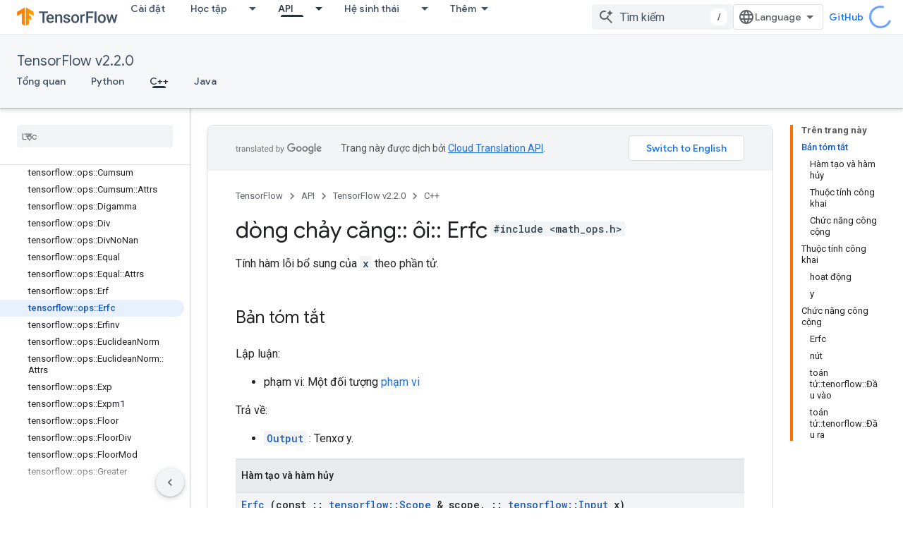

--- FILE ---
content_type: text/javascript
request_url: https://www.gstatic.cn/devrel-devsite/prod/v3df8aae39978de8281d519c083a1ff09816fe422ab8f1bf9f8e360a62fb9949d/js/devsite_devsite_openid_user_module__vi.js
body_size: -866
content:
(function(_ds){var window=this;var s5=async function(a){const b=await _ds.v(),c=await b.getStorage().get("wx-developer-profile","");if(c)try{let d;a.isNotificationPromotionDismissed=(d=JSON.parse(c).isNotificationPromotionDismissed)!=null?d:!1}catch(d){}await b.getStorage().set("wx-developer-profile","",JSON.stringify(a))},Tva=async function(){const a=await (await _ds.v()).getStorage().get("wx-developer-profile","");if(a)try{return JSON.parse(a)}catch(b){}return null},t5=async function(){try{await (await _ds.v()).getStorage().remove("wx-developer-profile",
"")}catch(a){}};var u5=class{constructor(a){this.map={};this.j={};if(a)for(const [b,c]of Object.entries(a))this.put(b,c)}put(a,b){this.map[String(a)]=b;this.j[String(b)]=a}get(a){return this.map[String(a)]}remove(a){const b=this.map[String(a)];b!==void 0&&(delete this.map[String(a)],delete this.j[String(b)])}};new u5({"bazel.build":"bazel.google.cn","developer.android.com":"developer.android.google.cn","android.devsite.corp.google.com":"android-china.devsite.corp.google.com","developer.chrome.com":"developer.chrome.google.cn","chrome.devsite.corp.google.com":"chrome-china.devsite.corp.google.com","developers.google.com":"developers.google.cn","developers.devsite.corp.google.com":"developers-china.devsite.corp.google.com","dl.google.com":"googledownloads.cn","firebase.google.com":"firebase.google.cn","firebase.devsite.corp.google.com":"firebase-china.devsite.corp.google.com",
"openthread.io":"openthread.google.cn","openthread.devsite.corp.google.com":"openthread-china.devsite.corp.google.com","source.android.com":"source.android.google.cn","androidsource.devsite.corp.google.com":"androidsource-china.devsite.corp.google.com","web.dev":"web.developers.google.cn","web.devsite.corp.google.com":"web-china.devsite.corp.google.com","www.gstatic.com":"www.gstatic.cn","www.tensorflow.org":"tensorflow.google.cn","tensorflow.devsite.corp.google.com":"tensorflow-china.devsite.corp.google.com",
"codelabs.developers.google.com":"codelabs.developers.google.cn","codelabs.devsite.corp.google.com":"codelabs-china.devsite.corp.google.com"});var Uva=new u5({PROD:"developers.google.cn",STAGE:"developers-china.devsite.corp.google.com",TEST:"developers-china.test.devsite.corp.google.com"});var v5=(0,_ds.Vg)`https://developers.google.cn/`,Vva=(0,_ds.Vg)`https://developerprofiles-china.corp.google.com/`,Wva=new Map([[new Set([4,5,6,7,8,9,10,11,12,13,14,15,16,17,18,19,20]),"developers.google.com/profile/badges/china-dev-profile/io/2025"],[new Set([23,26]),"developers.google.com/profile/badges/events/community/devfest/2025/attendee"],[new Set([27,28,29,30,31]),"developers.google.com/profile/badges/china-dev-profile/cloud-summit/2026"]]),w5=function(a){let b;const c=(new URL(`https://${(b=
a.Zb())==null?void 0:_ds.A(b,16)}`)).pathname;let d,e,f,g;return{id:_ds.A(a,5),url:c,path:c,title:(g=a.getTitle())!=null?g:"",imageUrl:_ds.A(a,14),dateAwarded:(d=_ds.y(a,_ds.Tu,16))==null?void 0:_ds.Uu(d).toISOString(),visibility:Xva(_ds.hk(a,10)),events:_ds.Xj(a,_ds.pL,23,_ds.Vj()).map(h=>{let k;return{title:h.getTitle(),awardingResource:_ds.A(h,2),dateAwarded:(k=_ds.y(h,_ds.Tu,3))==null?void 0:_ds.Uu(k).toISOString()}}),complete:!(((e=a.Zb())==null?0:_ds.nL(e))&&((f=a.Zb())==null?0:_ds.nL(f).length)&&
!_ds.y(a,_ds.mL,15))}},Xva=function(a){switch(a){case 2:return"PUBLIC";case 1:return"PRIVATE";case 3:return"PROMOTED";default:return"VISIBILITY_UNKNOWN"}},Yva=function(a){const b=_ds.Xg(a.m,new Map([["embedded","true"]]));a=_ds.Yg(a.j,"login");a=_ds.Yg(a,"qrcode");return _ds.Xg(a,new Map([["redirect_uri",b.toString()]]))},x5=async function(a,b=new _ds.JN){b=await a.oa.Fa(b,{});const c=b.Fa(),d=await Tva();if(!d)return b;if(!c)return await t5(),b;try{if((await fetch(`${a.j}/verifykey?key=${d==null?
void 0:d.key}`,{method:"POST",credentials:"include"})).status===200){var e=new _ds.UM;var f=_ds.B(e,1,d.nickname);var g=_ds.B(f,2,d.profileImageUrl);_ds.Yj(c,5,g)}else await t5()}catch(h){await t5()}return b},Zva=async function(a){a=new URL(`${a.j}/get_profile_info`);a.searchParams.set("continue",_ds.C().href);_ds.wg(_ds.xg().location,_ds.ag(a.href))},$va=async function(a,b=new _ds.oN,c){return await a.oa.createProfile(b,c?{["scene-id"]:c}:{})},awa=async function(a,b){a=a.ma;return await _ds.wx(a.j,
a.m+"/$rpc/google.internal.developerprofiles.v1.badge.BadgeService/ListAward",b,{},_ds.paa)},bwa=async function(a,b,c){a=a.ma;b=await _ds.wx(a.j,a.m+"/$rpc/google.internal.developerprofiles.v1.badge.BadgeService/CreateAward",b,c?{["scene-id"]:c}:{},_ds.laa);if(b==null?0:_ds.y(b,_ds.qL,4))c=w5(b==null?void 0:_ds.y(b,_ds.qL,4)),document.body.dispatchEvent(new CustomEvent("devsite-award-granted",{detail:{award:c},bubbles:!0}));return b},cwa=async function(a,b,c){var d=!1,e=Number(b),f=["developers.google.com/profile/badges/profile/created-profile"];
for(const [g,h]of Wva.entries()){const k=h;g.has(e)&&f.push(k)}for(const g of f)d=bwa,e=a,f=new _ds.tL,f=_ds.B(f,6,g),f=_ds.B(f,5,c),await d(e,f,b),d=!0;return d},dwa=async function(a,b,c){b=_ds.gba(_ds.fba(new _ds.KM,b),c.map(d=>{var e=new _ds.eba;return _ds.Yj(e,1,d)}));await _ds.nba(a.ea,b)},ewa=async function(a,b,c){c=c.map(d=>`${b}/interests/${d}`);c=_ds.cba(_ds.bba(new _ds.IM,b),c);await _ds.oba(a.ea,c)},y5=async function(a){await t5();return await fetch(`${a.j}/logout`,{method:"POST",credentials:"include"})},
fwa=class{constructor(a="PROD"){const b={withCredentials:!0,fn:!1,jg:[]};this.platform=/micromessenger/.test(_ds.wa().toLowerCase())?"service_account":"web_app";a==="PROD"?(this.o=v5,this.appId=this.platform==="web_app"?"wxe2cd9a872e8b52a8":"wx263399913dbc4718"):(this.o=Vva,this.appId=this.platform==="web_app"?"wxf636c97f1e61cd02":"wxb08615d4072d2f2f");this.j=_ds.Yg(this.o,"wxapi");this.platform==="service_account"&&a!=="PROD"?(this.m=_ds.Yg(v5,"wxapi-staging"),this.m=_ds.Yg(this.m,"webhook"),this.m=
_ds.Yg(this.m,"login")):this.m=_ds.Yg(this.j,"login");this.oa=new _ds.NN(this.j.toString(),b);this.ea=new _ds.RM(this.j.toString(),b);this.ma=new _ds.hM(this.j.toString(),b);new _ds.FM(this.j.toString(),b)}async Od(a,b){let c,d;return((d=(c=await awa(this,_ds.oaa(_ds.naa(new _ds.vL,a),b)))==null?void 0:c.cd())!=null?d:[]).map(e=>w5(e))}async og(a){if(!a.profileId)throw Error("Missing profile id");const b=`profiles/${a.profileId}`;var c;let d,e;const f=(e=(c=a.interestsDiff)==null?void 0:(d=c.interestsAdded)==
null?void 0:d.map(n=>{var r=new _ds.JM;r=_ds.B(r,1,`${b}/interests/${n}`);n=_ds.B(r,2,n);return _ds.yk(n,3,1)}))!=null?e:[];let g,h,k;c=(k=(g=a.interestsDiff)==null?void 0:(h=g.interestsRejected)==null?void 0:h.map(n=>{var r=new _ds.JM;r=_ds.B(r,1,`${b}/interests/${n}`);n=_ds.B(r,2,n);return _ds.yk(n,3,3)}))!=null?k:[];(f.length>0||c.length>0)&&await dwa(this,b,[...f,...c]);let l,m;((l=a.interestsDiff)==null?0:(m=l.interestsRemoved)==null?0:m.length)&&await ewa(this,b,a.interestsDiff.interestsRemoved)}};var z5=function(){return"devsite-openid-user"},gwa=function(a){a.eventHandler.listen(document.body,["devsite-devprofile-created","devsite-devprofile-updated","devsite-saved-pages-displayed"],()=>{a.refresh()});a.eventHandler.listen(document.body,"click",()=>{a.dialogOpen=!1;a.ze=!1});a.eventHandler.listen(window,"message",async b=>{b=b.getBrowserEvent();let c;if((c=a.o)!=null&&c.o.toString().startsWith(b.origin)&&b.data&&a.zf===2)if(b.data.type==="wechat-qrcode-ready"){let d;(d=a.querySelector(".devsite-openid-user-login-qr-code-spinner"))==
null||d.setAttribute("hidden","")}else b.data.type==="wechat-login-success"&&(await s5({key:b.data.payload.key,nickname:b.data.payload.name,profileImageUrl:b.data.payload.img_url}),await A5(a))})},B5=function(a){if(!a.profile)return!1;let b,c;return((b=a.profile)==null?void 0:(c=_ds.y(b,_ds.vba,53))==null?void 0:_ds.hk(c,1))!==1},C5=function(a,b){a.ma&&(clearInterval(a.ma),a.ma=void 0);a.zf=b;a.Sr=a.zf!==0;b!==4||a.ma||(a.ma=setInterval(async()=>{try{let c,d;a.profile=(d=await ((c=a.o)==null?void 0:
x5(c)))==null?void 0:d.Fa();B5(a)||C5(a,0)}catch(c){}},1E3),setTimeout(()=>{clearInterval(a.ma)},1E4))},hwa=function(a){let b={id:"devsite-openid-user-gdp-signup-callout",title:"",body:(0,_ds.M)`<devsite-spinner size="32"></devsite-spinner>`,origin:"system",Me:_ds.ag(_ds.Ao("/_static/images/google-developer-program-lockup.svg").href),Kg:"Ch\u01b0\u01a1ng tr\u00ecnh Nh\u00e0 ph\u00e1t tri\u1ec3n c\u1ee7a Google",qj:!0,Gf:()=>{C5(a,0)}};switch(a.zf){case 1:var c;if(((c=a.o)==null?void 0:c.platform)===
"service_account"){C5(a,2);break}b=Object.assign({},b,{title:"Tham gia mi\u1ec5n ph\u00ed Google Developer Program",body:_ds.Tg("T\u1eadn h\u01b0\u1edfng h\u1ed3 s\u01a1 \u0111\u01b0\u1ee3c c\u00e1 nh\u00e2n ho\u00e1, c\u01a1 h\u1ed9i \u0111\u01b0\u1ee3c c\u00f4ng nh\u1eadn k\u1ef9 n\u0103ng, th\u01b0 m\u1eddi tham d\u1ef1 s\u1ef1 ki\u1ec7n \u0111\u1ed9c quy\u1ec1n, t\u00ednh n\u0103ng qu\u1ea3n l\u00fd n\u1ed9i dung v\u00e0 th\u00f4ng tin c\u1eadp nh\u1eadt m\u1edbi nh\u1ea5t v\u1ec1 s\u1ea3n ph\u1ea9m."),
Uc:"B\u1eaft \u0111\u1ea7u",Ke:()=>{a.oa()}});break;case 2:let d;if(((d=a.o)==null?void 0:d.platform)==="service_account"){b=Object.assign({},b,{title:"Tham gia mi\u1ec5n ph\u00ed Google Developer Program",body:(0,_ds.M)`
              <p> ${"T\u1eadn h\u01b0\u1edfng h\u1ed3 s\u01a1 \u0111\u01b0\u1ee3c c\u00e1 nh\u00e2n ho\u00e1, c\u01a1 h\u1ed9i \u0111\u01b0\u1ee3c c\u00f4ng nh\u1eadn k\u1ef9 n\u0103ng, th\u01b0 m\u1eddi tham d\u1ef1 s\u1ef1 ki\u1ec7n \u0111\u1ed9c quy\u1ec1n, t\u00ednh n\u0103ng qu\u1ea3n l\u00fd n\u1ed9i dung v\u00e0 th\u00f4ng tin c\u1eadp nh\u1eadt m\u1edbi nh\u1ea5t v\u1ec1 s\u1ea3n ph\u1ea9m."} </p>
              <br />
              <p> ${"H\u1ed3 s\u01a1 c\u1ee7a b\u1ea1n s\u1ebd \u0111\u01b0\u1ee3c t\u1ea1o t\u1ef1 \u0111\u1ed9ng n\u1ebfu b\u1ea1n l\u00e0 ng\u01b0\u1eddi d\u00f9ng m\u1edbi."} </p>
              <br />
              <p class="devsite-openid-user-gdp-tos">
                ${(0,_ds.jQ)(_ds.Tg('B\u1eb1ng vi\u1ec7c tham gia ch\u01b0\u01a1ng tr\u00ecnh Google Developer Program, b\u1ea1n \u0111\u1ed3ng \u00fd v\u1edbi\n  <a class="content-policy" href="https://developers.google.cn/profile/content-policy">Ch\u00ednh s\u00e1ch v\u1ec1 n\u1ed9i dung</a>. Vi\u1ec7c b\u1ea1n s\u1eed d\u1ee5ng d\u1ecbch v\u1ee5 n\u00e0y ch\u1ecbu s\u1ef1 \u0111i\u1ec1u ch\u1ec9nh c\u1ee7a <a href="https://policies.google.cn/terms">\n  \u0110i\u1ec1u kho\u1ea3n d\u1ecbch v\u1ee5</a> v\u00e0 <a href="https://policies.google.cn/privacy">Chi\u0301nh sa\u0301ch quy\u00ea\u0300n ri\u00eang t\u01b0</a>\n  c\u1ee7a Google. T\u00ean trong t\u00e0i kho\u1ea3n c\u1ee7a b\u1ea1n v\u00e0 c\u00e1c m\u1ed1i quan t\u00e2m\n  b\u1ea1n \u0111\u00e3 ch\u1ecdn s\u1ebd \u0111\u01b0\u1ee3c d\u00f9ng cho h\u1ed3 s\u01a1 c\u1ee7a b\u1ea1n trong ch\u01b0\u01a1ng tr\u00ecnh Google Developer Program. T\u00ean c\u1ee7a b\u1ea1n\n  c\u00f3 th\u1ec3 xu\u1ea5t hi\u1ec7n tr\u00ean n\u1ed9i dung m\u00e0 b\u1ea1n \u0111\u00f3ng g\u00f3p.'))}
              </p>
            `,Uc:"\u0110\u0103ng nh\u1eadp",Ke:()=>{var g=window.location,h=a.o,k=_ds.C();k.pathname="/profile/u/new";const l=new URL(h.m.toString());l.searchParams.set("platform",h.platform);l.searchParams.set("continue",k.href);k=new URL(h.platform==="service_account"?"https://open.weixin.qq.com/connect/oauth2/authorize?appid=&redirect_uri=&response_type=code&scope=snsapi_userinfo#wechat_redirect":"https://open.weixin.qq.com/connect/qrconnect?response_type=code&scope=snsapi_login");k.searchParams.set("appid",
h.appId);k.searchParams.set("redirect_uri",l.href);_ds.wg(g,_ds.ag(k.href))}});break}b=Object.assign({},b,{title:"Qu\u00e9t \u0111\u1ec3 \u0111\u0103ng nh\u1eadp / \u0111\u0103ng k\u00fd qua WeChat",body:(0,_ds.M)`
            <p> ${"H\u1ed3 s\u01a1 c\u1ee7a b\u1ea1n s\u1ebd \u0111\u01b0\u1ee3c t\u1ea1o t\u1ef1 \u0111\u1ed9ng n\u1ebfu b\u1ea1n l\u00e0 ng\u01b0\u1eddi d\u00f9ng m\u1edbi."} </p>
            <div class="devsite-openid-user-login-qr-code-container">
              <devsite-spinner
                class="devsite-openid-user-login-qr-code-spinner"
                size="32">
              </devsite-spinner>
              <devsite-iframe>
                <iframe
                  src="${Yva(a.o)}"
                  scrolling="no">
                </iframe>
              </devsite-iframe>
            </div>
            <p class="devsite-openid-user-gdp-tos">
              ${(0,_ds.jQ)(_ds.Tg('B\u1eb1ng vi\u1ec7c tham gia ch\u01b0\u01a1ng tr\u00ecnh Google Developer Program, b\u1ea1n \u0111\u1ed3ng \u00fd v\u1edbi\n  <a class="content-policy" href="https://developers.google.cn/profile/content-policy">Ch\u00ednh s\u00e1ch v\u1ec1 n\u1ed9i dung</a>. Vi\u1ec7c b\u1ea1n s\u1eed d\u1ee5ng d\u1ecbch v\u1ee5 n\u00e0y ch\u1ecbu s\u1ef1 \u0111i\u1ec1u ch\u1ec9nh c\u1ee7a <a href="https://policies.google.cn/terms">\n  \u0110i\u1ec1u kho\u1ea3n d\u1ecbch v\u1ee5</a> v\u00e0 <a href="https://policies.google.cn/privacy">Chi\u0301nh sa\u0301ch quy\u00ea\u0300n ri\u00eang t\u01b0</a>\n  c\u1ee7a Google. T\u00ean trong t\u00e0i kho\u1ea3n c\u1ee7a b\u1ea1n v\u00e0 c\u00e1c m\u1ed1i quan t\u00e2m\n  b\u1ea1n \u0111\u00e3 ch\u1ecdn s\u1ebd \u0111\u01b0\u1ee3c d\u00f9ng cho h\u1ed3 s\u01a1 c\u1ee7a b\u1ea1n trong ch\u01b0\u01a1ng tr\u00ecnh Google Developer Program. T\u00ean c\u1ee7a b\u1ea1n\n  c\u00f3 th\u1ec3 xu\u1ea5t hi\u1ec7n tr\u00ean n\u1ed9i dung m\u00e0 b\u1ea1n \u0111\u00f3ng g\u00f3p.'))}
            </p>
          `});break;case 4:let e;c=(e=a.o)==null?void 0:`${e.j}/qrcode?scene_id=${1}`;let f;b=Object.assign({},b,{title:"B\u1eadt th\u00f4ng b\u00e1o",body:(0,_ds.M)`
            <p> ${"N\u1eafm b\u1eaft th\u00f4ng tin m\u1edbi nh\u1ea5t v\u1ec1 h\u1ed3 s\u01a1 \u0111\u01b0\u1ee3c c\u00e1 nh\u00e2n ho\u00e1, c\u01a1 h\u1ed9i \u0111\u01b0\u1ee3c c\u00f4ng nh\u1eadn k\u1ef9 n\u0103ng, c\u00e1ch s\u1eafp x\u1ebfp n\u1ed9i dung theo nhu c\u1ea7u c\u00e1 nh\u00e2n, th\u01b0 m\u1eddi tham d\u1ef1 s\u1ef1 ki\u1ec7n v\u00e0 th\u00f4ng tin c\u1eadp nh\u1eadt k\u1ecbp th\u1eddi \u0111\u1ec3 th\u00fac \u0111\u1ea9y s\u1ef1 \u0111\u1ed5i m\u1edbi v\u00e0 ph\u00e1t tri\u1ec3n."} </p>
            <p> ${"\u0110\u1ec3 nh\u1eadn th\u00f4ng b\u00e1o, vui l\u00f2ng theo d\u00f5i T\u00e0i kho\u1ea3n d\u1ecbch v\u1ee5 c\u1ee7a nh\u00e0 ph\u00e1t tri\u1ec3n Google."} </p>
            ${_ds.K(((f=a.o)==null?void 0:f.platform)==="service_account",()=>(0,_ds.M)`
                <p> ${"Vui l\u00f2ng nh\u1ea5n v\u00e0 gi\u1eef r\u1ed3i qu\u00e9t m\u00e3 QR \u0111\u1ec3 theo d\u00f5i."} </p>
              `,()=>(0,_ds.M)`
                <p> ${"Vui l\u00f2ng qu\u00e9t m\u00e3 QR b\u1eb1ng WeChat \u0111\u1ec3 theo d\u00f5i."} </p>
              `)}
            <div class="devsite-openid-user-service-account-qr-code-container">
              <img
                class="devsite-openid-user-service-account-qr-code"
                src="${c!=null?c:_ds.qA}" />
            </div>
            <p class="devsite-openid-user-notification-terms">
              ${(0,_ds.jQ)(_ds.Tg('B\u1eb1ng vi\u1ec7c s\u1eed d\u1ee5ng d\u1ecbch v\u1ee5 n\u00e0y, b\u1ea1n \u0111\u1ed3ng \u00fd tu\u00e2n th\u1ee7\n   <a class="content-policy" href="https://developers.google.cn/profile/content-policy">Ch\u00ednh s\u00e1ch v\u1ec1 n\u1ed9i dung</a> v\u00e0\n   <a href="https://policies.google.cn/terms">\u0110i\u1ec1u kho\u1ea3n d\u1ecbch v\u1ee5 c\u1ee7a Google</a>. Th\u00f4ng tin n\u00eau\n   trong ph\u1ea7n n\u00e0y s\u1ebd tu\u00e2n theo\n   <a href="https://policies.google.cn/privacy">Chi\u0301nh sa\u0301ch quy\u00ea\u0300n ri\u00eang t\u01b0 c\u1ee7a Google</a>.'))}
            </p>
          `});break;case 5:b=Object.assign({},b,{title:"Kh\u00f4ng \u0111\u0103ng nh\u1eadp \u0111\u01b0\u1ee3c b\u1eb1ng WeChat",body:_ds.Tg("Ch\u00fang t\u00f4i kh\u00f4ng th\u1ec3 \u0111\u0103ng nh\u1eadp cho b\u1ea1n b\u1eb1ng WeChat. Vui l\u00f2ng th\u1eed l\u1ea1i."),Uc:"Th\u1eed l\u1ea1i",Ke:()=>{C5(a,1)}})}return(0,_ds.M)`
      <devsite-callout
        ${(0,_ds.hQ)(a.ea)}
        .callout=${b}></devsite-callout>
    `},D5=function(){return(0,_ds.M)` <devsite-spinner size="32"></devsite-spinner> `},iwa=function(a,b,c,d){return(0,_ds.M)`
      <div class="devsite-user-dialog-signin">
        <a
          href="#"
          class="devsite-user-dialog-toggle devsite-top-button"
          role="button"
          aria-label="Open account dialog"
          @click=${a.qa}>
          ${_ds.K(c!=="",()=>(0,_ds.M)`
              <img
                class="devsite-user-dialog-photo-thumbnail"
                src="${c}"
                fetchpriority="high"
                alt="" />
            `,()=>(0,_ds.M)`
              <span class="devsite-user-dialog-letter">${d}</span>
            `)}
        </a>
      </div>
      <div
        class="devsite-user-dialog"
        role="dialog"
        aria-modal="true"
        aria-label="Account Information"
        aria-hidden="true">
        <button class="devsite-user-dialog-exit" aria-label="Close menu">
          <svg width="22" height="22" viewBox="1 1 22 22">
            <path
              d="M19 6.41L17.59 5 12 10.59 6.41 5 5 6.41 10.59 12 5 17.59 6.41 19 12 13.41 17.59 19 19 17.59 13.41 12 19 6.41z"></path>
          </svg>
        </button>
        <div class="devsite-user-dialog-photo">
          ${_ds.K(c!=="",()=>(0,_ds.M)`
              <img
                class="devsite-user-dialog-photo-portrait"
                src="${c}"
                fetchpriority="high"
                alt="" />
            `,()=>(0,_ds.M)`
              <span class="devsite-user-dialog-letter">${d}</span>
            `)}
        </div>
        <div class="devsite-user-dialog-details">
          <div class="devsite-user-dialog-name">${"Ch\u00e0o b\u1ea1n!"} ${b}!</div>
        </div>
        <div class="devsite-user-dialog-buttons">
          <a class="devsite-user-signout" @click=${a.signOut} target="_top">
            <svg height="24" viewBox="0 0 24 24" width="24">
              <path
                d="M17 7l-1.41 1.41L18.17 11H8v2h10.17l-2.58 2.58L17 17l5-5zM4 5h8V3H4c-1.1 0-2 .9-2 2v14c0 1.1.9 2 2 2h8v-2H4V5z"></path>
              <path d="M0 0h24v24H0z" fill="none"></path>
            </svg>
            ${"\u0110\u0103ng xu\u1ea5t"}
          </a>
        </div>
      </div>
    `},E5=function(a,b="/profile/u/me"){let c,d;return(d=(c=jwa(a,b))==null?void 0:c.toString())!=null?d:""},kwa=async function(a){const b=_ds.C();try{let c;const d=await ((c=a.o)==null?void 0:x5(c,new _ds.JN));if(d==null?0:d.Fa())a.profile=d==null?void 0:d.Fa(),a.signedIn=!0,a.Ba({category:"devsite-openid-user",action:"signed-in with profile",label:b.pathname,nonInteraction:!0})}catch(c){if(c instanceof _ds.xL&&c.code===5)if(b.pathname.endsWith("new")||a.zf===3)a.Ba({category:"devsite-openid-user",
action:"signed-in without profile (in creation flow)",label:b.pathname,nonInteraction:!0}),a.signedIn=!0;else{a.Ba({category:"devsite-openid-user",action:"signed-in without profile (not in creation flow)",label:b.pathname,nonInteraction:!0});let d;await ((d=a.o)==null?void 0:y5(d))}else c instanceof _ds.xL&&c.code===16?a.Ba({category:"devsite-openid-user",action:"not signed-in",label:b.pathname,nonInteraction:!0}):a.Ba({category:"devsite-openid-user",action:"profile fetch failed",label:b.pathname,
nonInteraction:!0})}finally{document.body.dispatchEvent(new CustomEvent("devsite-signed-in-state-updated",{detail:{signedIn:a.signedIn},bubbles:!0}))}},A5=async function(a,b=!0){C5(a,3);await a.refresh();if(a.profile)C5(a,B5(a)?4:0);else if(b&&a.o)try{const g=await _ds.v(),h=_ds.C().searchParams.get("scene_id")||void 0;var c=new _ds.oN;var d=_ds.yk(c,14,1);var e=g.getTenantId();var f=_ds.uk(d,15,e);await $va(a.o,f,h);await cwa(a.o,h,g.getLocale());await A5(a,!1)}catch(g){C5(a,5)}else C5(a,5)},jwa=
function(a,b="/profile/u/me"){if(!a.Qi)return _ds.ag(b);a=new URL(`https://${a.Qi}`);a.pathname=b;a.search=_ds.C().search;return _ds.ag(a.href)},F5=class extends _ds.cC{constructor(){super(["devsite-spinner","devsite-callout","devsite-iframe"]);this.dialogOpen=this.signedIn=!1;this.isLoading=!0;this.ze=!1;this.zf=0;this.Sr=!1;this.ea=new _ds.fQ;this.eventHandler=new _ds.u}Na(){return this}async connectedCallback(){super.connectedCallback();this.Rd||this.replaceChildren();const a=await _ds.v();this.o=
new fwa(a.getEnv());await this.refresh();gwa(this);if(a.getTenantId()!==20&&a.getEnv()!=="DEV"){let b;this.Qi=(b=Uva.get(a.getEnv()))!=null?b:void 0}if(this.profile||_ds.C().pathname.endsWith("profile/u/new"))B5(this)?C5(this,4):C5(this,0);else{let b;C5(this,((b=this.o)==null?void 0:b.platform)==="service_account"?2:1)}}updated(a){super.updated(a);let b;if(this.ea.value&&((b=this.ea.value)==null||!b.open)){let c;(c=this.ea.value)==null||c.show()}}render(){return(0,_ds.M)` ${_ds.K(this.Sr,()=>hwa(this))}
    ${_ds.K(this.isLoading,()=>D5(),()=>{var a;a:if(this.profile){var b,c,d=((b=this.profile)==null?void 0:(c=_ds.pz(b))==null?void 0:c.getName())||"",e,f;b=((e=this.profile)==null?void 0:(f=_ds.pz(e))==null?void 0:_ds.A(f,2))||"";if(d===""){e=new URL(_ds.C());d=e.searchParams.get("key");b=e.searchParams.get("name");e=e.searchParams.get("img_url");e=b?{key:d,nickname:b,profileImageUrl:e,isNotificationPromotionDismissed:!1}:void 0;if(this.profile&&!e&&!_ds.C().searchParams.get("redirected")){(a=this.o)==
null||Zva(a);a=(0,_ds.M)``;break a}d=(e==null?void 0:e.nickname)||"Ng\u01b0\u1eddi d\u00f9ng WeChat";b=(e==null?void 0:e.profileImageUrl)||"";this.profile&&e&&s5(e)}a=d.charAt(0)||"";this.profile?(e={visible:this.ze,show:this.ze},e=(0,_ds.M)`
      <div class="devsite-devprofile-wrapper ${(0,_ds.dz)({open:this.ze,show:this.signedIn})}">
        <button
          class="devsite-devprofile-button"
          aria-controls="devsite-devprofile-popout"
          aria-haspopup="true"
          aria-expanded="${this.ze}"
          data-tooltip="${"H\u1ed3 s\u01a1 nh\u00e0 ph\u00e1t tri\u1ec3n c\u1ee7a Google"}"
          @click=${this.ra}>
          <svg
            width="4"
            height="16"
            viewBox="0 0 4 16"
            fill="none"
            xmlns="http://www.w3.org/2000/svg">
            <path
              fill-rule="evenodd"
              clip-rule="evenodd"
              d="M2 4C3.1 4 4 3.1 4 2C4 0.9 3.1 0 2 0C0.9 0 0 0.9 0 2C0 3.1 0.9 4 2 4ZM2 6C0.9 6 0 6.9 0 8C0 9.1 0.9 10 2 10C3.1 10 4 9.1 4 8C4 6.9 3.1 6 2 6ZM0 14C0 12.9 0.9 12 2 12C3.1 12 4 12.9 4 14C4 15.1 3.1 16 2 16C0.9 16 0 15.1 0 14Z" />
          </svg>
        </button>
        <div
          id="devsite-devprofile-popout"
          class="devsite-devprofile-popout ${(0,_ds.dz)(e)}"
          popup-type="view-profile"
          role="menu"
          aria-label="${"H\u1ed3 s\u01a1 nh\u00e0 ph\u00e1t tri\u1ec3n c\u1ee7a Google"}">
          <div class="profile-links-header"> ${"H\u1ed3 s\u01a1 nh\u00e0 ph\u00e1t tri\u1ec3n c\u1ee7a Google"} </div>
          <a
            href="${E5(this,"/profile/u/me/dashboard")}"
            class="profile-link gc-analytics-event"
            data-category="Site-Wide Custom Events"
            data-action="Profile Nav Entry Point"
            data-label="Dashboard Selected"
            role="menuitem">
            ${"Trang t\u1ed5ng quan"}
          </a>
          <a
            href="${E5(this,"/profile/u/me/save-pages")}"
            class="profile-link gc-analytics-event"
            data-category="Site-Wide Custom Events"
            data-action="Profile Nav Entry Point"
            data-label="Saved Pages Selected"
            role="menuitem">
            ${"Trang \u0111\u00e3 l\u01b0u"}
          </a>
          <a
            href="${E5(this,"/profile/u/me")}"
            class="profile-link gc-analytics-event"
            data-category="Site-Wide Custom Events"
            data-action="Profile Nav Entry Point"
            data-label="Profile Selected"
            role="menuitem">
            ${"H\u1ed3 s\u01a1"}
          </a>
          <a
            href="${E5(this,"/profile/u/me/settings")}"
            class="profile-link gc-analytics-event"
            data-category="Site-Wide Custom Events"
            data-action="Profile Nav Entry Point"
            data-label="Settings Selected"
            role="menuitem">
            ${"C\u00e0i \u0111\u1eb7t"}
          </a>
        </div>
      </div>
    `):e=(0,_ds.M)``;a=(0,_ds.M)`
      <div class="ogb-wrapper">
        ${e}
        ${iwa(this,d,b,a)}
      </div>
    `}else a=this.zf===3?D5():(0,_ds.M)`
      <div class="ogb-wrapper">
        <a
          id="devsite-signin-btn"
          class="devsite-user-signin button devsite-top-button"
          track-type="globalNav"
          track-name="signIn"
          track-metadata-eventdetail="nav"
          track-metadata-position="nav"
          @click=${this.oa}>
          ${"\u0110\u0103ng nh\u1eadp"}
        </a>
      </div>
    `;return a})}`}qa(a){a.stopPropagation();a.preventDefault();this.ze=!1;this.dialogOpen=!this.dialogOpen}ra(a){a.stopPropagation();this.dialogOpen=!1;this.ze=!this.ze}async oa(){C5(this,2)}async refresh(){this.isLoading=!0;this.signedIn=!1;this.profile=void 0;await kwa(this);this.isLoading=!1}async isSignedIn(){return this.signedIn}async signIn(){const a=await _ds.v();if(this.Qi){var b=new URL(`https://${this.Qi}/profile/u/me`);b.search=_ds.C().search;b.searchParams.set("continue",_ds.C().href);
return a.fetchPage(b.href)}await a.fetchPage("/profile/u/me")}async changeAccount(){throw Error("Unsupported");}async getAccountName(){throw Error("Unsupported");}async getAccountEmail(){throw Error("Unsupported");}async getAccountId(){throw Error("Unsupported");}async getAccessToken(){throw Error("Unsupported");}async signOut(){this.dialogOpen=!1;this.profile=void 0;this.signedIn=!1;let a;await ((a=this.o)==null?void 0:y5(a));await (await _ds.v()).reload()}};F5.prototype.getAccountId=F5.prototype.getAccountId;
F5.prototype.getAccountEmail=F5.prototype.getAccountEmail;F5.prototype.getAccountName=F5.prototype.getAccountName;F5.prototype.isSignedIn=F5.prototype.isSignedIn;F5.prototype.refresh=F5.prototype.refresh;F5.getTagName=z5;_ds.w([_ds.F({type:Boolean,La:!0,Aa:"signed-in"}),_ds.x("design:type",Object)],F5.prototype,"signedIn",void 0);_ds.w([_ds.F({type:Boolean,La:!0,Aa:"dialog--open"}),_ds.x("design:type",Object)],F5.prototype,"dialogOpen",void 0);
_ds.w([_ds.H(),_ds.x("design:type",Object)],F5.prototype,"isLoading",void 0);_ds.w([_ds.H(),_ds.x("design:type",Object)],F5.prototype,"ze",void 0);_ds.w([_ds.H(),_ds.x("design:type",Object)],F5.prototype,"zf",void 0);_ds.w([_ds.H(),_ds.x("design:type",Object)],F5.prototype,"Sr",void 0);_ds.w([_ds.H(),_ds.x("design:type",_ds.XM)],F5.prototype,"profile",void 0);_ds.w([_ds.H(),_ds.x("design:type",String)],F5.prototype,"Qi",void 0);try{customElements.define(z5(),F5)}catch(a){console.warn("Unrecognized DevSite custom element - DevsiteOpenidUser",a)};})(_ds_www);
